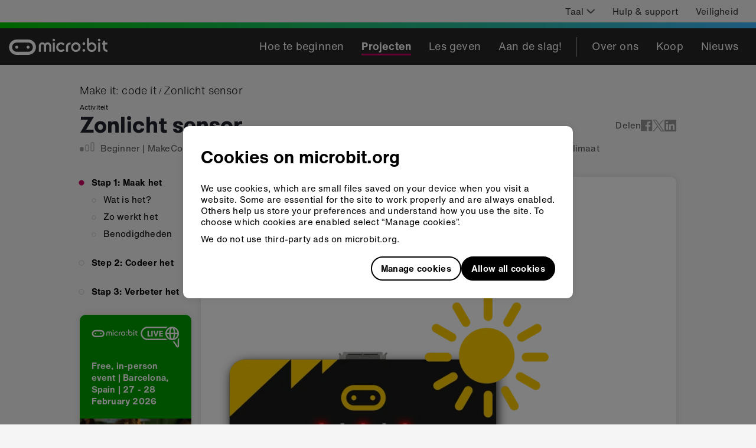

--- FILE ---
content_type: application/javascript
request_url: https://microbit.org/75a1d6c1ef8a197f9fa3a8fe4c2b5ef6bbfd331a-8dc1c542d714fe696fdb.js
body_size: 9821
content:
(self.webpackChunk_microbit_foundation_microbit_org_gatsby=self.webpackChunk_microbit_foundation_microbit_org_gatsby||[]).push([[4368],{34:function(t,r,n){"use strict";var e=n(4901);t.exports=function(t){return"object"==typeof t?null!==t:e(t)}},259:function(t,r,n){"use strict";var e=n(4376),o=n(6198),i=n(6837),u=n(6080),c=function(t,r,n,s,a,f,l,p){for(var h,d,v=a,m=0,g=!!l&&u(l,p);m<s;)m in n&&(h=g?g(n[m],m,r):n[m],f>0&&e(h)?(d=o(h),v=c(t,r,h,d,v,f-1)-1):(i(v+1),t[v]=h),v++),m++;return v};t.exports=c},283:function(t,r,n){"use strict";var e=n(9504),o=n(9039),i=n(4901),u=n(9297),c=n(3724),s=n(350).CONFIGURABLE,a=n(3706),f=n(1181),l=f.enforce,p=f.get,h=String,d=Object.defineProperty,v=e("".slice),m=e("".replace),g=e([].join),y=c&&!o(function(){return 8!==d(function(){},"length",{value:8}).length}),b=String(String).split("String"),w=t.exports=function(t,r,n){"Symbol("===v(h(r),0,7)&&(r="["+m(h(r),/^Symbol\(([^)]*)\).*$/,"$1")+"]"),n&&n.getter&&(r="get "+r),n&&n.setter&&(r="set "+r),(!u(t,"name")||s&&t.name!==r)&&(c?d(t,"name",{value:r,configurable:!0}):t.name=r),y&&n&&u(n,"arity")&&t.length!==n.arity&&d(t,"length",{value:n.arity});try{n&&u(n,"constructor")&&n.constructor?c&&d(t,"prototype",{writable:!1}):t.prototype&&(t.prototype=void 0)}catch(o){}var e=l(t);return u(e,"source")||(e.source=g(b,"string"==typeof r?r:"")),t};Function.prototype.toString=w(function(){return i(this)&&p(this).source||a(this)},"toString")},350:function(t,r,n){"use strict";var e=n(3724),o=n(9297),i=Function.prototype,u=e&&Object.getOwnPropertyDescriptor,c=o(i,"name"),s=c&&"something"===function(){}.name,a=c&&(!e||e&&u(i,"name").configurable);t.exports={EXISTS:c,PROPER:s,CONFIGURABLE:a}},397:function(t,r,n){"use strict";var e=n(7751);t.exports=e("document","documentElement")},421:function(t){"use strict";t.exports={}},616:function(t,r,n){"use strict";var e=n(9039);t.exports=!e(function(){var t=function(){}.bind();return"function"!=typeof t||t.hasOwnProperty("prototype")})},741:function(t){"use strict";var r=Math.ceil,n=Math.floor;t.exports=Math.trunc||function(t){var e=+t;return(e>0?n:r)(e)}},757:function(t,r,n){"use strict";var e=n(7751),o=n(4901),i=n(1625),u=n(7040),c=Object;t.exports=u?function(t){return"symbol"==typeof t}:function(t){var r=e("Symbol");return o(r)&&i(r.prototype,c(t))}},1072:function(t,r,n){"use strict";var e=n(1828),o=n(8727);t.exports=Object.keys||function(t){return e(t,o)}},1181:function(t,r,n){"use strict";var e,o,i,u=n(8622),c=n(4576),s=n(34),a=n(6699),f=n(9297),l=n(7629),p=n(6119),h=n(421),d="Object already initialized",v=c.TypeError,m=c.WeakMap;if(u||l.state){var g=l.state||(l.state=new m);g.get=g.get,g.has=g.has,g.set=g.set,e=function(t,r){if(g.has(t))throw new v(d);return r.facade=t,g.set(t,r),r},o=function(t){return g.get(t)||{}},i=function(t){return g.has(t)}}else{var y=p("state");h[y]=!0,e=function(t,r){if(f(t,y))throw new v(d);return r.facade=t,a(t,y,r),r},o=function(t){return f(t,y)?t[y]:{}},i=function(t){return f(t,y)}}t.exports={set:e,get:o,has:i,enforce:function(t){return i(t)?o(t):e(t,{})},getterFor:function(t){return function(r){var n;if(!s(r)||(n=o(r)).type!==t)throw new v("Incompatible receiver, "+t+" required");return n}}}},1291:function(t,r,n){"use strict";var e=n(741);t.exports=function(t){var r=+t;return r!=r||0===r?0:e(r)}},1318:function(t,r,n){"use strict";n.d(r,{A:function(){return a}});var e=n(6540),o="TagInfo-module--root--beddd",i=n(2485),u=n.n(i),c=n(648),s=n(1899);var a=t=>{let{gutterBottom:r,className:n,value:i}=t;const a=i.filter(t=>!!t.length).map(t=>(0,s.R)(t,", "));return e.createElement(c.A,{className:u()(o,n,"tags"),as:"div",variant:"filterInfo",gutterBottom:r},(0,s.R)(a," | "))}},1469:function(t,r,n){"use strict";var e=n(7433);t.exports=function(t,r){return new(e(t))(0===r?0:r)}},1625:function(t,r,n){"use strict";var e=n(9504);t.exports=e({}.isPrototypeOf)},1828:function(t,r,n){"use strict";var e=n(9504),o=n(9297),i=n(5397),u=n(9617).indexOf,c=n(421),s=e([].push);t.exports=function(t,r){var n,e=i(t),a=0,f=[];for(n in e)!o(c,n)&&o(e,n)&&s(f,n);for(;r.length>a;)o(e,n=r[a++])&&(~u(f,n)||s(f,n));return f}},1899:function(t,r,n){"use strict";n.d(r,{R:function(){return o}});var e=n(6540);const o=(t,r)=>t.map((n,o)=>{var i;return e.createElement(e.Fragment,{key:null!==(i=n.key)&&void 0!==i?i:o},n,o<t.length-1&&r)})},1960:function(t,r,n){"use strict";n.d(r,{A:function(){return i},Z:function(){return o}});var e=n(3285);const o=80,i=n.n(e)()().projectId("ajwvhvgo").dataset("production").auto("format").quality(o)},2140:function(t,r,n){"use strict";var e={};e[n(8227)("toStringTag")]="z",t.exports="[object z]"===String(e)},2195:function(t,r,n){"use strict";var e=n(9504),o=e({}.toString),i=e("".slice);t.exports=function(t){return i(o(t),8,-1)}},2360:function(t,r,n){"use strict";var e,o=n(8551),i=n(6801),u=n(8727),c=n(421),s=n(397),a=n(4055),f=n(6119),l="prototype",p="script",h=f("IE_PROTO"),d=function(){},v=function(t){return"<"+p+">"+t+"</"+p+">"},m=function(t){t.write(v("")),t.close();var r=t.parentWindow.Object;return t=null,r},g=function(){try{e=new ActiveXObject("htmlfile")}catch(i){}var t,r,n;g="undefined"!=typeof document?document.domain&&e?m(e):(r=a("iframe"),n="java"+p+":",r.style.display="none",s.appendChild(r),r.src=String(n),(t=r.contentWindow.document).open(),t.write(v("document.F=Object")),t.close(),t.F):m(e);for(var o=u.length;o--;)delete g[l][u[o]];return g()};c[h]=!0,t.exports=Object.create||function(t,r){var n;return null!==t?(d[l]=o(t),n=new d,d[l]=null,n[h]=t):n=g(),void 0===r?n:i.f(n,r)}},2777:function(t,r,n){"use strict";var e=n(9565),o=n(34),i=n(757),u=n(5966),c=n(4270),s=n(8227),a=TypeError,f=s("toPrimitive");t.exports=function(t,r){if(!o(t)||i(t))return t;var n,s=u(t,f);if(s){if(void 0===r&&(r="default"),n=e(s,t,r),!o(n)||i(n))return n;throw new a("Can't convert object to primitive value")}return void 0===r&&(r="number"),c(t,r)}},2796:function(t,r,n){"use strict";var e=n(9039),o=n(4901),i=/#|\.prototype\./,u=function(t,r){var n=s[c(t)];return n===f||n!==a&&(o(r)?e(r):!!r)},c=u.normalize=function(t){return String(t).replace(i,".").toLowerCase()},s=u.data={},a=u.NATIVE="N",f=u.POLYFILL="P";t.exports=u},2839:function(t,r,n){"use strict";var e=n(4576).navigator,o=e&&e.userAgent;t.exports=o?String(o):""},3285:function(t){t.exports=function(){function t(){return t=Object.assign||function(t){for(var r=1;r<arguments.length;r++){var n=arguments[r];for(var e in n)Object.prototype.hasOwnProperty.call(n,e)&&(t[e]=n[e])}return t},t.apply(this,arguments)}function r(t,r){if(t){if("string"==typeof t)return n(t,r);var e=Object.prototype.toString.call(t).slice(8,-1);return"Object"===e&&t.constructor&&(e=t.constructor.name),"Map"===e||"Set"===e?Array.from(t):"Arguments"===e||/^(?:Ui|I)nt(?:8|16|32)(?:Clamped)?Array$/.test(e)?n(t,r):void 0}}function n(t,r){(null==r||r>t.length)&&(r=t.length);for(var n=0,e=new Array(r);n<r;n++)e[n]=t[n];return e}function e(t){var n=0;if("undefined"==typeof Symbol||null==t[Symbol.iterator]){if(Array.isArray(t)||(t=r(t)))return function(){return n>=t.length?{done:!0}:{done:!1,value:t[n++]}};throw new TypeError("Invalid attempt to iterate non-iterable instance.\nIn order to be iterable, non-array objects must have a [Symbol.iterator]() method.")}return(n=t[Symbol.iterator]()).next.bind(n)}var o="image-Tb9Ew8CXIwaY6R1kjMvI0uRR-2000x3000-jpg";function i(t){var r=t.split("-"),n=r[1],e=r[2],i=r[3];if(!n||!e||!i)throw new Error("Malformed asset _ref '"+t+"'. Expected an id like \""+o+'".');var u=e.split("x"),c=+u[0],s=+u[1];if(!isFinite(c)||!isFinite(s))throw new Error("Malformed asset _ref '"+t+"'. Expected an id like \""+o+'".');return{id:n,width:c,height:s,format:i}}var u=function(t){return!!t&&"string"==typeof t._ref},c=function(t){return!!t&&"string"==typeof t._id},s=function(t){var r=t;return!(!r||!r.asset)&&"string"==typeof r.asset.url};function a(t){if(!t)return null;var r;if("string"==typeof t&&f(t))r={asset:{_ref:l(t)}};else if("string"==typeof t)r={asset:{_ref:t}};else if(u(t))r={asset:t};else if(c(t))r={asset:{_ref:t._id||""}};else if(s(t))r={asset:{_ref:l(t.asset.url)}};else{if("object"!=typeof t.asset)return null;r=t}var n=t;return n.crop&&(r.crop=n.crop),n.hotspot&&(r.hotspot=n.hotspot),p(r)}function f(t){return/^https?:\/\//.test(""+t)}function l(t){return("image-"+t.split("/").slice(-1)[0]).replace(/\.([a-z]+)$/,"-$1")}function p(r){if(r.crop&&r.hotspot)return r;var n=t({},r);return n.crop||(n.crop={left:0,top:0,bottom:0,right:0}),n.hotspot||(n.hotspot={x:.5,y:.5,height:1,width:1}),n}var h=[["width","w"],["height","h"],["format","fm"],["download","dl"],["blur","blur"],["sharpen","sharp"],["invert","invert"],["orientation","or"],["minHeight","min-h"],["maxHeight","max-h"],["minWidth","min-w"],["maxWidth","max-w"],["quality","q"],["fit","fit"],["crop","crop"],["saturation","sat"],["auto","auto"],["dpr","dpr"],["pad","pad"]];function d(r){var n=t({},r||{}),e=n.source;delete n.source;var o=a(e);if(!o)return null;var u=i(o.asset._ref||o.asset._id||""),c=Math.round(o.crop.left*u.width),s=Math.round(o.crop.top*u.height),f={left:c,top:s,width:Math.round(u.width-o.crop.right*u.width-c),height:Math.round(u.height-o.crop.bottom*u.height-s)},l=o.hotspot.height*u.height/2,p=o.hotspot.width*u.width/2,h=o.hotspot.x*u.width,d=o.hotspot.y*u.height,g={left:h-p,top:d-l,right:h+p,bottom:d+l};return n.rect||n.focalPoint||n.ignoreImageParams||n.crop||(n=t(t({},n),m({crop:f,hotspot:g},n))),v(t(t({},n),{},{asset:u}))}function v(t){var r=t.baseUrl||"https://cdn.sanity.io",n=t.asset.id+"-"+t.asset.width+"x"+t.asset.height+"."+t.asset.format,e=r+"/images/"+t.projectId+"/"+t.dataset+"/"+n,o=[];if(t.rect){var i=t.rect,u=i.left,c=i.top,s=i.width,a=i.height;(0!==u||0!==c||a!==t.asset.height||s!==t.asset.width)&&o.push("rect="+u+","+c+","+s+","+a)}t.bg&&o.push("bg="+t.bg),t.focalPoint&&(o.push("fp-x="+t.focalPoint.x),o.push("fp-y="+t.focalPoint.y));var f=[t.flipHorizontal&&"h",t.flipVertical&&"v"].filter(Boolean).join("");return f&&o.push("flip="+f),h.forEach(function(r){var n=r[0],e=r[1];void 0!==t[n]?o.push(e+"="+encodeURIComponent(t[n])):void 0!==t[e]&&o.push(e+"="+encodeURIComponent(t[e]))}),0===o.length?e:e+"?"+o.join("&")}function m(t,r){var n,e=r.width,o=r.height;if(!e||!o)return{width:e,height:o,rect:t.crop};var i=t.crop,u=t.hotspot,c=e/o;if(i.width/i.height>c){var s=i.height,a=s*c,f=i.top,l=(u.right-u.left)/2+u.left-a/2;l<i.left?l=i.left:l+a>i.left+i.width&&(l=i.left+i.width-a),n={left:Math.round(l),top:Math.round(f),width:Math.round(a),height:Math.round(s)}}else{var p=i.width,h=p/c,d=i.left,v=(u.bottom-u.top)/2+u.top-h/2;v<i.top?v=i.top:v+h>i.top+i.height&&(v=i.top+i.height-h),n={left:Math.max(0,Math.floor(d)),top:Math.max(0,Math.floor(v)),width:Math.round(p),height:Math.round(h)}}return{width:e,height:o,rect:n}}var g=["clip","crop","fill","fillmax","max","scale","min"],y=["top","bottom","left","right","center","focalpoint","entropy"],b=["format"];function w(t){return!!t&&"object"==typeof t.clientConfig}function x(t){for(var r,n=e(h);!(r=n()).done;){var o=r.value,i=o[0],u=o[1];if(t===i||t===u)return i}return t}function O(t){var r=t;if(w(r)){var n=r.clientConfig,e=n.apiHost,o=n.projectId,i=n.dataset;return new j(null,{baseUrl:(e||"https://api.sanity.io").replace(/^https:\/\/api\./,"https://cdn."),projectId:o,dataset:i})}return new j(null,t)}var j=function(){function r(r,n){this.options=t(r?t({},r.options||{}):{},n||{})}var n=r.prototype;return n.withOptions=function(n){var e=n.baseUrl||this.options.baseUrl,o={baseUrl:e};for(var i in n)n.hasOwnProperty(i)&&(o[x(i)]=n[i]);return new r(this,t({baseUrl:e},o))},n.image=function(t){return this.withOptions({source:t})},n.dataset=function(t){return this.withOptions({dataset:t})},n.projectId=function(t){return this.withOptions({projectId:t})},n.bg=function(t){return this.withOptions({bg:t})},n.dpr=function(t){return this.withOptions({dpr:t})},n.width=function(t){return this.withOptions({width:t})},n.height=function(t){return this.withOptions({height:t})},n.focalPoint=function(t,r){return this.withOptions({focalPoint:{x:t,y:r}})},n.maxWidth=function(t){return this.withOptions({maxWidth:t})},n.minWidth=function(t){return this.withOptions({minWidth:t})},n.maxHeight=function(t){return this.withOptions({maxHeight:t})},n.minHeight=function(t){return this.withOptions({minHeight:t})},n.size=function(t,r){return this.withOptions({width:t,height:r})},n.blur=function(t){return this.withOptions({blur:t})},n.sharpen=function(t){return this.withOptions({sharpen:t})},n.rect=function(t,r,n,e){return this.withOptions({rect:{left:t,top:r,width:n,height:e}})},n.format=function(t){return this.withOptions({format:t})},n.invert=function(t){return this.withOptions({invert:t})},n.orientation=function(t){return this.withOptions({orientation:t})},n.quality=function(t){return this.withOptions({quality:t})},n.forceDownload=function(t){return this.withOptions({download:t})},n.flipHorizontal=function(){return this.withOptions({flipHorizontal:!0})},n.flipVertical=function(){return this.withOptions({flipVertical:!0})},n.ignoreImageParams=function(){return this.withOptions({ignoreImageParams:!0})},n.fit=function(t){if(-1===g.indexOf(t))throw new Error('Invalid fit mode "'+t+'"');return this.withOptions({fit:t})},n.crop=function(t){if(-1===y.indexOf(t))throw new Error('Invalid crop mode "'+t+'"');return this.withOptions({crop:t})},n.saturation=function(t){return this.withOptions({saturation:t})},n.auto=function(t){if(-1===b.indexOf(t))throw new Error('Invalid auto mode "'+t+'"');return this.withOptions({auto:t})},n.pad=function(t){return this.withOptions({pad:t})},n.url=function(){return d(this.options)},n.toString=function(){return this.url()},r}();return O}()},3392:function(t,r,n){"use strict";var e=n(9504),o=0,i=Math.random(),u=e(1.1.toString);t.exports=function(t){return"Symbol("+(void 0===t?"":t)+")_"+u(++o+i,36)}},3514:function(t,r,n){"use strict";n(6469)("flat")},3517:function(t,r,n){"use strict";var e=n(9504),o=n(9039),i=n(4901),u=n(6955),c=n(7751),s=n(3706),a=function(){},f=c("Reflect","construct"),l=/^\s*(?:class|function)\b/,p=e(l.exec),h=!l.test(a),d=function(t){if(!i(t))return!1;try{return f(a,[],t),!0}catch(r){return!1}},v=function(t){if(!i(t))return!1;switch(u(t)){case"AsyncFunction":case"GeneratorFunction":case"AsyncGeneratorFunction":return!1}try{return h||!!p(l,s(t))}catch(r){return!0}};v.sham=!0,t.exports=!f||o(function(){var t;return d(d.call)||!d(Object)||!d(function(){t=!0})||t})?v:d},3706:function(t,r,n){"use strict";var e=n(9504),o=n(4901),i=n(7629),u=e(Function.toString);o(i.inspectSource)||(i.inspectSource=function(t){return u(t)}),t.exports=i.inspectSource},3717:function(t,r){"use strict";r.f=Object.getOwnPropertySymbols},3724:function(t,r,n){"use strict";var e=n(9039);t.exports=!e(function(){return 7!==Object.defineProperty({},1,{get:function(){return 7}})[1]})},4055:function(t,r,n){"use strict";var e=n(4576),o=n(34),i=e.document,u=o(i)&&o(i.createElement);t.exports=function(t){return u?i.createElement(t):{}}},4117:function(t){"use strict";t.exports=function(t){return null==t}},4270:function(t,r,n){"use strict";var e=n(9565),o=n(4901),i=n(34),u=TypeError;t.exports=function(t,r){var n,c;if("string"===r&&o(n=t.toString)&&!i(c=e(n,t)))return c;if(o(n=t.valueOf)&&!i(c=e(n,t)))return c;if("string"!==r&&o(n=t.toString)&&!i(c=e(n,t)))return c;throw new u("Can't convert object to primitive value")}},4376:function(t,r,n){"use strict";var e=n(2195);t.exports=Array.isArray||function(t){return"Array"===e(t)}},4495:function(t,r,n){"use strict";var e=n(9519),o=n(9039),i=n(4576).String;t.exports=!!Object.getOwnPropertySymbols&&!o(function(){var t=Symbol("symbol detection");return!i(t)||!(Object(t)instanceof Symbol)||!Symbol.sham&&e&&e<41})},4576:function(t,r,n){"use strict";var e=function(t){return t&&t.Math===Math&&t};t.exports=e("object"==typeof globalThis&&globalThis)||e("object"==typeof window&&window)||e("object"==typeof self&&self)||e("object"==typeof n.g&&n.g)||e("object"==typeof this&&this)||function(){return this}()||Function("return this")()},4901:function(t){"use strict";var r="object"==typeof document&&document.all;t.exports=void 0===r&&void 0!==r?function(t){return"function"==typeof t||t===r}:function(t){return"function"==typeof t}},4913:function(t,r,n){"use strict";var e=n(3724),o=n(5917),i=n(8686),u=n(8551),c=n(6969),s=TypeError,a=Object.defineProperty,f=Object.getOwnPropertyDescriptor,l="enumerable",p="configurable",h="writable";r.f=e?i?function(t,r,n){if(u(t),r=c(r),u(n),"function"==typeof t&&"prototype"===r&&"value"in n&&h in n&&!n[h]){var e=f(t,r);e&&e[h]&&(t[r]=n.value,n={configurable:p in n?n[p]:e[p],enumerable:l in n?n[l]:e[l],writable:!1})}return a(t,r,n)}:a:function(t,r,n){if(u(t),r=c(r),u(n),o)try{return a(t,r,n)}catch(e){}if("get"in n||"set"in n)throw new s("Accessors not supported");return"value"in n&&(t[r]=n.value),t}},5031:function(t,r,n){"use strict";var e=n(7751),o=n(9504),i=n(8480),u=n(3717),c=n(8551),s=o([].concat);t.exports=e("Reflect","ownKeys")||function(t){var r=i.f(c(t)),n=u.f;return n?s(r,n(t)):r}},5397:function(t,r,n){"use strict";var e=n(7055),o=n(7750);t.exports=function(t){return e(o(t))}},5610:function(t,r,n){"use strict";var e=n(1291),o=Math.max,i=Math.min;t.exports=function(t,r){var n=e(t);return n<0?o(n+r,0):i(n,r)}},5745:function(t,r,n){"use strict";var e=n(7629);t.exports=function(t,r){return e[t]||(e[t]=r||{})}},5917:function(t,r,n){"use strict";var e=n(3724),o=n(9039),i=n(4055);t.exports=!e&&!o(function(){return 7!==Object.defineProperty(i("div"),"a",{get:function(){return 7}}).a})},5966:function(t,r,n){"use strict";var e=n(9306),o=n(4117);t.exports=function(t,r){var n=t[r];return o(n)?void 0:e(n)}},6080:function(t,r,n){"use strict";var e=n(7476),o=n(9306),i=n(616),u=e(e.bind);t.exports=function(t,r){return o(t),void 0===r?t:i?u(t,r):function(){return t.apply(r,arguments)}}},6119:function(t,r,n){"use strict";var e=n(5745),o=n(3392),i=e("keys");t.exports=function(t){return i[t]||(i[t]=o(t))}},6198:function(t,r,n){"use strict";var e=n(8014);t.exports=function(t){return e(t.length)}},6412:function(t,r){"use strict";r.A={overlay:"LinkOverlay-module--overlay--97d67",container:"LinkOverlay-module--container--c2aa3"}},6449:function(t,r,n){"use strict";var e=n(6518),o=n(259),i=n(8981),u=n(6198),c=n(1291),s=n(1469);e({target:"Array",proto:!0},{flat:function(){var t=arguments.length?arguments[0]:void 0,r=i(this),n=u(r),e=s(r,0);return e.length=o(e,r,r,n,0,void 0===t?1:c(t)),e}})},6469:function(t,r,n){"use strict";var e=n(8227),o=n(2360),i=n(4913).f,u=e("unscopables"),c=Array.prototype;void 0===c[u]&&i(c,u,{configurable:!0,value:o(null)}),t.exports=function(t){c[u][t]=!0}},6518:function(t,r,n){"use strict";var e=n(4576),o=n(7347).f,i=n(6699),u=n(6840),c=n(9433),s=n(7740),a=n(2796);t.exports=function(t,r){var n,f,l,p,h,d=t.target,v=t.global,m=t.stat;if(n=v?e:m?e[d]||c(d,{}):e[d]&&e[d].prototype)for(f in r){if(p=r[f],l=t.dontCallGetSet?(h=o(n,f))&&h.value:n[f],!a(v?f:d+(m?".":"#")+f,t.forced)&&void 0!==l){if(typeof p==typeof l)continue;s(p,l)}(t.sham||l&&l.sham)&&i(p,"sham",!0),u(n,f,p,t)}}},6699:function(t,r,n){"use strict";var e=n(3724),o=n(4913),i=n(6980);t.exports=e?function(t,r,n){return o.f(t,r,i(1,n))}:function(t,r,n){return t[r]=n,t}},6801:function(t,r,n){"use strict";var e=n(3724),o=n(8686),i=n(4913),u=n(8551),c=n(5397),s=n(1072);r.f=e&&!o?Object.defineProperties:function(t,r){u(t);for(var n,e=c(r),o=s(r),a=o.length,f=0;a>f;)i.f(t,n=o[f++],e[n]);return t}},6823:function(t){"use strict";var r=String;t.exports=function(t){try{return r(t)}catch(n){return"Object"}}},6837:function(t){"use strict";var r=TypeError;t.exports=function(t){if(t>9007199254740991)throw r("Maximum allowed index exceeded");return t}},6840:function(t,r,n){"use strict";var e=n(4901),o=n(4913),i=n(283),u=n(9433);t.exports=function(t,r,n,c){c||(c={});var s=c.enumerable,a=void 0!==c.name?c.name:r;if(e(n)&&i(n,a,c),c.global)s?t[r]=n:u(r,n);else{try{c.unsafe?t[r]&&(s=!0):delete t[r]}catch(f){}s?t[r]=n:o.f(t,r,{value:n,enumerable:!1,configurable:!c.nonConfigurable,writable:!c.nonWritable})}return t}},6955:function(t,r,n){"use strict";var e=n(2140),o=n(4901),i=n(2195),u=n(8227)("toStringTag"),c=Object,s="Arguments"===i(function(){return arguments}());t.exports=e?i:function(t){var r,n,e;return void 0===t?"Undefined":null===t?"Null":"string"==typeof(n=function(t,r){try{return t[r]}catch(n){}}(r=c(t),u))?n:s?i(r):"Object"===(e=i(r))&&o(r.callee)?"Arguments":e}},6969:function(t,r,n){"use strict";var e=n(2777),o=n(757);t.exports=function(t){var r=e(t,"string");return o(r)?r:r+""}},6980:function(t){"use strict";t.exports=function(t,r){return{enumerable:!(1&t),configurable:!(2&t),writable:!(4&t),value:r}}},7040:function(t,r,n){"use strict";var e=n(4495);t.exports=e&&!Symbol.sham&&"symbol"==typeof Symbol.iterator},7055:function(t,r,n){"use strict";var e=n(9504),o=n(9039),i=n(2195),u=Object,c=e("".split);t.exports=o(function(){return!u("z").propertyIsEnumerable(0)})?function(t){return"String"===i(t)?c(t,""):u(t)}:u},7072:function(t,r,n){"use strict";var e=n(8587),o=n(2485),i=n.n(o),u=n(3630),c=n(6540),s=n(6412);const a=["className"];r.A=t=>{let{className:r}=t,n=(0,e.A)(t,a);return c.createElement(u.A,Object.assign({},n,{className:i()(r,s.A.overlay)}))}},7347:function(t,r,n){"use strict";var e=n(3724),o=n(9565),i=n(8773),u=n(6980),c=n(5397),s=n(6969),a=n(9297),f=n(5917),l=Object.getOwnPropertyDescriptor;r.f=e?l:function(t,r){if(t=c(t),r=s(r),f)try{return l(t,r)}catch(n){}if(a(t,r))return u(!o(i.f,t,r),t[r])}},7433:function(t,r,n){"use strict";var e=n(4376),o=n(3517),i=n(34),u=n(8227)("species"),c=Array;t.exports=function(t){var r;return e(t)&&(r=t.constructor,(o(r)&&(r===c||e(r.prototype))||i(r)&&null===(r=r[u]))&&(r=void 0)),void 0===r?c:r}},7444:function(t,r,n){"use strict";n.d(r,{D4:function(){return i},Ok:function(){return o},Yv:function(){return c},fu:function(){return e},kM:function(){return u}});n(6449),n(3514);function e(t){return t&&t.children.filter(t=>"span"===t._type).map(t=>t.text).join("")}const o=t=>e((Array.isArray(t)?t:[]).find(t=>"block"===t._type));function i(t){if(!t.markDefs)return;const r=t.markDefs.filter(t=>"namedAnchor"===t._type)[0];if(!r)return;return t.children.map(t=>t.marks).flat().includes(r._key)?r.name:void 0}function u(t){const r=i(t);return r||e(t).trim().replace(/\s+/g,"-").toLowerCase()}const c=function(t,r){return void 0===r&&(r=!1),(t||[]).reduce((t,n)=>{if("h2"===n.style)t.push({title:e(n),id:n._key,content:r?[n]:[]});else if(t.length){t[t.length-1].content.push(n)}return t},[])}},7476:function(t,r,n){"use strict";var e=n(2195),o=n(9504);t.exports=function(t){if("Function"===e(t))return o(t)}},7629:function(t,r,n){"use strict";var e=n(8776),o=n(4576),i=n(9433),u="__core-js_shared__",c=t.exports=o[u]||i(u,{});(c.versions||(c.versions=[])).push({version:"3.47.0",mode:e?"pure":"global",copyright:"© 2014-2025 Denis Pushkarev (zloirock.ru), 2025 CoreJS Company (core-js.io)",license:"https://github.com/zloirock/core-js/blob/v3.47.0/LICENSE",source:"https://github.com/zloirock/core-js"})},7740:function(t,r,n){"use strict";var e=n(9297),o=n(5031),i=n(7347),u=n(4913);t.exports=function(t,r,n){for(var c=o(r),s=u.f,a=i.f,f=0;f<c.length;f++){var l=c[f];e(t,l)||n&&e(n,l)||s(t,l,a(r,l))}}},7750:function(t,r,n){"use strict";var e=n(4117),o=TypeError;t.exports=function(t){if(e(t))throw new o("Can't call method on "+t);return t}},7751:function(t,r,n){"use strict";var e=n(4576),o=n(4901);t.exports=function(t,r){return arguments.length<2?(n=e[t],o(n)?n:void 0):e[t]&&e[t][r];var n}},8014:function(t,r,n){"use strict";var e=n(1291),o=Math.min;t.exports=function(t){var r=e(t);return r>0?o(r,9007199254740991):0}},8084:function(t,r,n){"use strict";var e=n(8587),o=n(6540),i=n(3630);const u=["to","children","as"];r.A=function(t){let{to:r,children:n,as:c=i.A}=t,s=(0,e.A)(t,u);return function(){const t=c;return null==r?o.createElement(o.Fragment,null,n):o.createElement(t,Object.assign({to:r},s),n)}()}},8227:function(t,r,n){"use strict";var e=n(4576),o=n(5745),i=n(9297),u=n(3392),c=n(4495),s=n(7040),a=e.Symbol,f=o("wks"),l=s?a.for||a:a&&a.withoutSetter||u;t.exports=function(t){return i(f,t)||(f[t]=c&&i(a,t)?a[t]:l("Symbol."+t)),f[t]}},8373:function(t,r,n){"use strict";n.d(r,{A:function(){return g}});var e=n(6540),o=n(6380),i=n(7072),u=n(8084),c=n(7440),s=n(1318),a=n(648),f=n(8587),l={root:"Truncate-module--root--4c19a",lines1:"Truncate-module--lines1--45b20",lines2:"Truncate-module--lines2--8ee96",lines3:"Truncate-module--lines3--0ef72",lines4:"Truncate-module--lines4--302e4"},p=n(2485),h=n.n(p);const d=["lines","className"];var v=t=>{let{lines:r,className:n}=t,o=(0,f.A)(t,d);return e.createElement(a.A,Object.assign({className:h()(n,l.root,r?l["lines"+r]:void 0)},o))},m={root:"CardContent-module--root--73749",body:"CardContent-module--body--3858a",title:"CardContent-module--title--f1157",heading:"CardContent-module--heading--9b2be",footer:"CardContent-module--footer--41b34"};var g=t=>{let{titleBefore:r,title:n,titleAs:f,titleVariant:l="h4",tags:p,text:h,textVariant:d="defaultLight",textMaxLines:g=2,href:y,readMore:b,children:w}=t;return e.createElement("div",{className:m.root},(n||p)&&e.createElement(c.A,null,e.createElement("div",{className:m.heading},r,n&&e.createElement(a.A,{variant:l,as:(null!=f?f:l.match(/^h\d$/))?l:"h4"},e.createElement(u.A,{to:y,as:i.A,className:m.title},n)),"string"==typeof p?e.createElement(s.A,{value:[[e.createElement("span",{key:"only"},p)]]}):p)),(h||b)&&e.createElement("div",{className:m.body},e.createElement(c.A,null,e.createElement("div",{className:m.bodyContent},h&&e.createElement(v,{variant:d,as:"p",lines:g},h),b&&e.createElement(a.A,{variant:"default"},e.createElement(u.A,{to:y,tabIndex:-1},e.createElement(o.A,{"aria-label":n,id:"read-more",fallback:"Read more"}))),w&&e.createElement("div",{className:m.footer},w)))))}},8480:function(t,r,n){"use strict";var e=n(1828),o=n(8727).concat("length","prototype");r.f=Object.getOwnPropertyNames||function(t){return e(t,o)}},8551:function(t,r,n){"use strict";var e=n(34),o=String,i=TypeError;t.exports=function(t){if(e(t))return t;throw new i(o(t)+" is not an object")}},8622:function(t,r,n){"use strict";var e=n(4576),o=n(4901),i=e.WeakMap;t.exports=o(i)&&/native code/.test(String(i))},8686:function(t,r,n){"use strict";var e=n(3724),o=n(9039);t.exports=e&&o(function(){return 42!==Object.defineProperty(function(){},"prototype",{value:42,writable:!1}).prototype})},8727:function(t){"use strict";t.exports=["constructor","hasOwnProperty","isPrototypeOf","propertyIsEnumerable","toLocaleString","toString","valueOf"]},8773:function(t,r){"use strict";var n={}.propertyIsEnumerable,e=Object.getOwnPropertyDescriptor,o=e&&!n.call({1:2},1);r.f=o?function(t){var r=e(this,t);return!!r&&r.enumerable}:n},8776:function(t){"use strict";t.exports=!1},8981:function(t,r,n){"use strict";var e=n(7750),o=Object;t.exports=function(t){return o(e(t))}},9039:function(t){"use strict";t.exports=function(t){try{return!!t()}catch(r){return!0}}},9297:function(t,r,n){"use strict";var e=n(9504),o=n(8981),i=e({}.hasOwnProperty);t.exports=Object.hasOwn||function(t,r){return i(o(t),r)}},9306:function(t,r,n){"use strict";var e=n(4901),o=n(6823),i=TypeError;t.exports=function(t){if(e(t))return t;throw new i(o(t)+" is not a function")}},9433:function(t,r,n){"use strict";var e=n(4576),o=Object.defineProperty;t.exports=function(t,r){try{o(e,t,{value:r,configurable:!0,writable:!0})}catch(n){e[t]=r}return r}},9504:function(t,r,n){"use strict";var e=n(616),o=Function.prototype,i=o.call,u=e&&o.bind.bind(i,i);t.exports=e?u:function(t){return function(){return i.apply(t,arguments)}}},9519:function(t,r,n){"use strict";var e,o,i=n(4576),u=n(2839),c=i.process,s=i.Deno,a=c&&c.versions||s&&s.version,f=a&&a.v8;f&&(o=(e=f.split("."))[0]>0&&e[0]<4?1:+(e[0]+e[1])),!o&&u&&(!(e=u.match(/Edge\/(\d+)/))||e[1]>=74)&&(e=u.match(/Chrome\/(\d+)/))&&(o=+e[1]),t.exports=o},9565:function(t,r,n){"use strict";var e=n(616),o=Function.prototype.call;t.exports=e?o.bind(o):function(){return o.apply(o,arguments)}},9617:function(t,r,n){"use strict";var e=n(5397),o=n(5610),i=n(6198),u=function(t){return function(r,n,u){var c=e(r),s=i(c);if(0===s)return!t&&-1;var a,f=o(u,s);if(t&&n!=n){for(;s>f;)if((a=c[f++])!=a)return!0}else for(;s>f;f++)if((t||f in c)&&c[f]===n)return t||f||0;return!t&&-1}};t.exports={includes:u(!0),indexOf:u(!1)}}}]);
//# sourceMappingURL=75a1d6c1ef8a197f9fa3a8fe4c2b5ef6bbfd331a-8dc1c542d714fe696fdb.js.map

--- FILE ---
content_type: image/svg+xml
request_url: https://cdn.sanity.io/images/ajwvhvgo/production/83d4ef69577e76b812509857e2a0d65ab1e0e14a-740x180.svg?w=870&q=80&fit=max&auto=format
body_size: 1754
content:
<svg viewBox="0 0 740 180" xmlns="http://www.w3.org/2000/svg" id="Layer_1"><defs><style>.cls-1{fill:#fff;}</style></defs><path d="M340.01,47.18c-3.36-3.46-7.98-5.4-12.79-5.38l-.06-.02c-3.83-.04-7.58,1.15-10.68,3.4v-19.34h-7.43v32.67c0,11.91,7.49,20.22,18.16,20.22,4.82,0,9.43-1.97,12.78-5.44,3.44-3.47,5.35-8.17,5.31-13.05.02-4.88-1.88-9.57-5.29-13.05ZM327.16,71.3c-.08,0-.16,0-.25,0-5.96-.13-10.69-5.06-10.57-11.02-.07-6.04,4.77-11,10.81-11.09,6.11,0,11.06,4.95,11.06,11.06s-4.95,11.06-11.06,11.06Z" class="cls-1"></path><path d="M385.96,70.89l1.2.18v7.81l-1.66-.34c-11.04-2.14-15.14-7.41-15.14-19.5v-8.81h-3.25v-7.14h3.22v-7.81h7.63v7.81h9.15v7.14h-9.15v9.99c0,6.59,2.44,9.88,8.01,10.68Z" class="cls-1"></path><path d="M138.19,49.13c-3.72,0-6.33,3.28-6.33,7.98v20.74h-7.41v-20.39c0-9.27,5.64-15.75,13.73-15.75,3.88.01,7.55,1.78,9.99,4.8,2.5-3.05,6.24-4.81,10.19-4.8,8.05,0,13.73,6.48,13.73,15.75v20.39h-7.49v-20.74c0-4.58-2.62-7.98-6.25-7.98s-6.33,3.28-6.33,7.98v20.74h-7.49v-20.74c0-5.19-3.19-7.98-6.33-7.98Z" class="cls-1"></path><circle r="5.15" cy="72.69" cx="296.79" class="cls-1"></circle><path d="M296.79,52.09c-2.86,0-5.16-2.33-5.15-5.19,0-2.86,2.33-5.16,5.19-5.15,2.84,0,5.14,2.3,5.15,5.14,0,2.86-2.31,5.17-5.17,5.17,0,0-.01,0-.02,0v.03Z" class="cls-1"></path><path d="M245.8,42.48v7.4l-1.24.14c-5.98.67-8.2,3.31-8.2,9.78v18.06h-7.85v-17.63c0-11.3,4.88-16.78,15.83-17.61l1.46-.12Z" class="cls-1"></path><path d="M181.75,27.84c2.64-.04,4.81,2.06,4.85,4.7,0,.03,0,.06,0,.09,0,2.67-2.17,4.84-4.85,4.85-2.63,0-4.77-2.11-4.77-4.74,0-.04,0-.07,0-.11-.07-2.58,1.96-4.72,4.54-4.79.1,0,.2,0,.29,0h-.06Z" class="cls-1"></path><polygon points="178.01 42.6 185.5 42.6 185.5 77.85 178.07 77.85 178.01 42.6" class="cls-1"></polygon><path d="M196.48,73.27c-7.21-7.24-7.19-18.95.05-26.16,3.41-3.39,8-5.33,12.81-5.39,4.89-.15,9.63,1.75,13.07,5.23l.95.98-5.35,5.52-.99-.9c-2.02-2.05-4.75-3.23-7.63-3.29-6.1-.14-11.16,4.7-11.3,10.81-.14,6.1,4.7,11.16,10.81,11.3,3.04.07,5.98-1.12,8.12-3.29l.95-.88,5.51,5.19-1.05.9c-3.5,3.39-8.15,5.32-13.02,5.4-4.86.03-9.51-1.92-12.9-5.4Z" class="cls-1"></path><path d="M355.46,37.49c-2.63,0-4.77-2.11-4.77-4.74,0-.04,0-.07,0-.11-.07-2.58,1.97-4.72,4.54-4.79.08,0,.15,0,.23,0,2.64-.04,4.81,2.06,4.85,4.7,0,.03,0,.06,0,.09-.02,2.69-2.21,4.85-4.89,4.83,0,0-.01,0-.02,0l.06.02Z" class="cls-1"></path><polygon points="359.2 42.62 359.2 77.85 351.71 77.85 351.71 42.6 359.2 42.62" class="cls-1"></polygon><path d="M279.24,47.19c-.16-.17-.32-.33-.49-.49-7.08-6.81-18.35-6.6-25.16.49-7.07,7.26-7.07,18.83,0,26.09,3.37,3.49,8.01,5.46,12.86,5.46v-.03c4.82,0,9.44-1.95,12.79-5.41,7.07-7.27,7.07-18.84,0-26.11ZM266.46,71.29c-2.44-.16-4.66-1.1-6.41-2.57-2.28-1.89-3.8-4.67-4-7.82-.39-6.1,4.24-11.37,10.34-11.76h0s.07,0,.1,0c5.96.2,10.63,5.18,10.44,11.14,0,.04,0,.09,0,.13.12,5.89-4.57,10.77-10.46,10.88Z" class="cls-1"></path><path d="M78.04,66c3.4,0,6.15-2.76,6.15-6.16,0-3.4-2.75-6.15-6.15-6.15-3.4,0-6.15,2.76-6.15,6.15,0,3.4,2.76,6.16,6.15,6.16" class="cls-1"></path><path d="M32.84,53.69c-3.4,0-6.16,2.76-6.16,6.15,0,3.4,2.76,6.16,6.16,6.16,3.4,0,6.15-2.76,6.15-6.16s-2.76-6.15-6.15-6.15" class="cls-1"></path><path d="M32.84,41.56c-10.08,0-18.29,8.2-18.29,18.29s8.21,18.29,18.29,18.29h45.72c10.08,0,18.29-8.21,18.29-18.29,0-10.09-8.2-18.29-18.29-18.29h-45.72M78.56,90.33h-45.72c-16.81,0-30.48-13.67-30.48-30.48,0-16.81,13.67-30.48,30.48-30.48h45.72c16.81,0,30.48,13.67,30.48,30.48,0,16.81-13.67,30.48-30.48,30.48" class="cls-1"></path><path d="M737.05,58.9c0-.05-.01-.1-.01-.15,0-28.82-21.69-53.76-51-57.1-2.14-.24-4.28-.36-6.41-.36-.03,0-.07,0-.1,0-.05,0-.09,0-.14,0-12.93,0-25.4,4.33-35.67,12.5-12.02,9.56-19.6,23.24-21.34,38.5-1.74,15.26,2.57,30.29,12.14,42.32,9.56,12.02,23.24,19.6,38.5,21.34,2.22.25,4.43.38,6.62.38,12.94,0,25.42-4.34,35.69-12.51,12.02-9.56,19.6-23.24,21.34-38.5.24-2.12.35-4.22.36-6.3,0-.04.01-.07.01-.11ZM724.27,52.72h-19.35c-.57-13.02-2.96-25.68-7.09-35.18,14.21,6.31,24.33,19.67,26.44,35.18ZM679.57,103.95s-.05,0-.08,0c-3.66-.08-11.8-13.29-12.98-38.87h26.02c-1.17,25.57-9.3,38.77-12.97,38.87ZM666.51,52.72c1.14-25.78,9.36-39.06,13.02-39.06s11.88,13.27,13.02,39.06h-26.04ZM651.43,23.47c3.05-2.43,6.35-4.42,9.82-5.96-4.14,9.5-6.53,22.17-7.1,35.21h-19.33c1.57-11.58,7.44-21.94,16.62-29.24ZM644.2,86.91c-5.1-6.41-8.29-13.92-9.39-21.83h19.34c.58,12.97,2.97,25.56,7.09,35.02-6.59-2.91-12.43-7.39-17.04-13.19ZM707.64,94.14c-3.05,2.42-6.35,4.41-9.81,5.96,4.12-9.46,6.51-22.05,7.09-35.01h19.32c-1.61,11.51-7.46,21.79-16.59,29.06Z" class="cls-1"></path><path d="M725.27,110.14v56.41s-27.94-41.28-27.94-41.28c-4.37,1.17-8.88,1.89-13.47,2.17l31.17,46.05c2.34,3.46,6.22,5.44,10.24,5.44,1.21,0,2.43-.18,3.63-.54,5.2-1.59,8.74-6.39,8.74-11.83v-70.94c-3.39,5.35-7.54,10.23-12.37,14.53Z" class="cls-1"></path><path d="M627.72,104.01l-156.03-.25c-24.85-.1-44.99-20.39-44.89-45.24.02-4.83.79-9.54,2.26-13.99,2.2-6.66,5.94-12.75,11.06-17.83,4.34-4.31,9.4-7.61,14.9-9.83,2.74-1.39,5.69-2.41,8.81-2.96,1.75-.31,3.56-.47,5.4-.47.04,0,.08,0,.12,0l158.06.49c2.79-3.23,5.9-6.23,9.31-8.95,1.5-1.2,3.05-2.32,4.62-3.38l-171.95-.54h-.16c-2.53,0-5.06.22-7.55.66-4.08.72-8.04,2.02-11.78,3.87-6.93,2.86-13.15,7-18.5,12.32-6.42,6.37-11.29,14.23-14.1,22.73-1.89,5.73-2.86,11.72-2.88,17.82-.12,31.67,25.55,57.53,57.21,57.65l170.3.28c-5.23-3.42-10.02-7.57-14.22-12.39Z" class="cls-1"></path><path d="M497.24,74.41v9.91h-25.54v-49.54h11.46v39.64h14.08Z" class="cls-1"></path><path d="M503.71,34.77h11.6v49.54h-11.6v-49.54Z" class="cls-1"></path><path d="M547.98,84.32h-10.54l-17.69-49.54h12.24l10.76,34.96,10.68-34.96h12.46l-17.91,49.54Z" class="cls-1"></path><path d="M581.75,43.98v11.25h18.76v8.99h-18.76v10.9h18.76v9.2h-30.22v-49.54h30.22v9.2h-18.76Z" class="cls-1"></path></svg>

--- FILE ---
content_type: application/javascript
request_url: https://microbit.org/webpack-runtime-15e8210fc2006c0b647a.js
body_size: 3791
content:
!function(){"use strict";var e,t,a,c={},n={};function o(e){var t=n[e];if(void 0!==t)return t.exports;var a=n[e]={id:e,loaded:!1,exports:{}};return c[e].call(a.exports,a,a.exports,o),a.loaded=!0,a.exports}o.m=c,e=[],o.O=function(t,a,c,n){if(!a){var s=1/0;for(b=0;b<e.length;b++){a=e[b][0],c=e[b][1],n=e[b][2];for(var r=!0,f=0;f<a.length;f++)(!1&n||s>=n)&&Object.keys(o.O).every(function(e){return o.O[e](a[f])})?a.splice(f--,1):(r=!1,n<s&&(s=n));if(r){e.splice(b--,1);var d=c();void 0!==d&&(t=d)}}return t}n=n||0;for(var b=e.length;b>0&&e[b-1][2]>n;b--)e[b]=e[b-1];e[b]=[a,c,n]},o.n=function(e){var t=e&&e.__esModule?function(){return e.default}:function(){return e};return o.d(t,{a:t}),t},o.d=function(e,t){for(var a in t)o.o(t,a)&&!o.o(e,a)&&Object.defineProperty(e,a,{enumerable:!0,get:t[a]})},o.f={},o.e=function(e){return Promise.all(Object.keys(o.f).reduce(function(t,a){return o.f[a](e,t),t},[]))},o.u=function(e){return{92:"component---src-templates-dyb-global-goals-page-tsx",127:"5a394da9",284:"component---src-templates-case-study-page-tsx",542:"component---src-templates-accessories-page-tsx",553:"component---src-templates-landing-page-what-is-microbit-tsx",601:"component---src-templates-generic-page-tsx",1117:"component---src-templates-award-page-tsx",1122:"component---src-templates-dyb-winners-page-tsx",1358:"3561449f5485dde1d5f61a5b8a18ce0ce9673c0e",1699:"component---src-templates-playground-survey-guide-page-tsx",1742:"f6b97e32effa2f55088a8a3be39e55ccc525c6d0",2038:"component---src-templates-dyb-project-listing-page-tsx",2267:"f24c071b2e12278e9c7cd1b3cd1f4dc7b213566d",2570:"component---src-templates-where-to-buy-page-tsx",2737:"e426efbd952ef34d415754ebab15aedaba1220af",2807:"c6781ac5c81865fc6cee816f55a33062a5a126a6",2823:"component---src-templates-makes-page-tsx",2987:"component---src-templates-about-landing-page-tsx",3045:"f1e2df6d",3476:"component---src-templates-project-collection-page-tsx",3491:"component---src-templates-features-page-tsx",3607:"component---src-templates-dyb-project-page-tsx",3932:"cd999dda561f015bcbd9a85129e6ea65d9218725",4002:"7846308942572cfce8b1048ae6ff82f172d92009",4188:"1d18a72f3d691951919253a2d63313353de18f9e",4218:"component---src-templates-dyb-projects-landing-page-tsx",4223:"commons",4251:"5b324095",4320:"component---src-templates-event-page-tsx",4325:"component---src-templates-teach-page-tsx",4368:"75a1d6c1ef8a197f9fa3a8fe4c2b5ef6bbfd331a",4414:"component---src-templates-foundation-report-page-tsx",4494:"fb1942a666252f16001d39e0edc1c6106bfbfc71",5201:"ee8b1517",5349:"component---src-templates-lessons-page-tsx",5418:"component---src-templates-classroom-resource-page-tsx",5422:"0c428ae2",5652:"ffbd51fa",5802:"50f8bdf8",5900:"component---src-templates-case-studies-page-tsx",6046:"component---src-templates-teach-featured-page-tsx",6136:"61179a0ed38bcbce2e5f4e989c52acd65f3698b1",6197:"component---src-templates-research-page-tsx",6406:"component---src-templates-awards-page-tsx",6420:"component---src-templates-news-article-page-tsx",6439:"component---src-templates-classroom-resources-page-tsx",6912:"component---src-templates-lets-code-page-tsx",6939:"component---src-templates-hex-flash-tool-page-hex-flash-tool-page-tsx",6990:"756e5823",7137:"78e521c3",7281:"8f2b4e5f",7420:"1f6fb2303b3b63080580edad4c8e2abb215b106e",7544:"component---src-templates-products-page-tsx",7643:"component---src-templates-news-page-tsx",7698:"component---src-templates-user-guide-page-tsx",8010:"component---src-templates-make-page-tsx",8171:"component---src-templates-design-your-microbit-page-design-your-microbit-page-tsx",8487:"component---src-templates-dyb-generic-page-tsx",8539:"98f8f2e6",8583:"component---src-templates-landing-page-default-tsx",8743:"component---src-templates-product-page-tsx",8777:"component---src-templates-about-page-tsx",8842:"cb8f8e70d6742cd5ac5b2e18c560a2610c939c01",9107:"component---src-templates-foundation-reports-page-tsx",9320:"component---src-templates-getting-started-page-tsx",9422:"component---src-templates-unit-of-work-page-tsx",9602:"3625031a3214c19d83a3a6f5c77ee73e252db919",9704:"component---src-templates-lesson-page-tsx",9850:"288861a7",9868:"f5c26c77",9933:"component---src-templates-events-page-tsx",9942:"component---src-templates-individual-lesson-page-tsx"}[e]+"-"+{92:"eee70c20bd174187770b",127:"07f7e5c4f9d9bc941ea9",284:"d0497759e58bf17f7e7d",542:"1da91dcc6c633db2014c",553:"48e178819eae33ed5739",601:"1a24e0c6590e1add4717",1117:"e00bb34110f98d711c57",1122:"cf1a89f6e9b184debeed",1358:"af25add1bf83064a71fb",1699:"0ea322750a5ec315abbe",1742:"71fd3347548dafd652b2",2038:"bcba0c7b887488a550a8",2267:"43da7e0305c6887c8986",2570:"aea26acb96add3f583e0",2737:"8752c385857e7e9cf0f2",2807:"1b7bbd3a3b2a0ec3092f",2823:"d7a14331428d0d0eacfe",2987:"a453a38b0d0bbe33ba8f",3045:"35da1971026ec52b86de",3476:"29e782e84f40ed861fd2",3491:"89ca92d2c747dec7d246",3607:"514e51050b6bf21f1384",3932:"4f3642be5f7a141639ed",4002:"f456d08b0efc469130a2",4188:"4cf4b9d3ce4563fc9abe",4218:"2d3789706ecf474c2cd0",4223:"9cd07e205ebe347ad10e",4251:"dfbfc2c2a4e4cbdf1c89",4320:"7840ec5f2b3b51be3068",4325:"a87fb0595d715b1f5c46",4368:"8dc1c542d714fe696fdb",4414:"452d295184474ab92488",4494:"6bbb11ddf8d645224f8b",5201:"33c23152492ed52537be",5349:"2e292e72f0941b5d2c91",5418:"a460b3639348da52ad40",5422:"598240cb0064929bdf7b",5652:"f0080c5ddd79df7afd7b",5802:"7e7514354a38134b2273",5900:"0630887cc9d214129cc1",6046:"e5a7290a281c112e629e",6136:"6b32e0e36c7f8269b28a",6197:"be2e414d6789319f98ac",6406:"039ba336aabe4933d9cd",6420:"70835a530b7f99e4f99a",6439:"aea8c999e70206ac992e",6912:"d1325bc253e320ae6838",6939:"c59375f570cdb6fd6e60",6990:"7f375697903df9357515",7137:"231dbbfdb7c00f507e9e",7281:"41ea5ed8916c97d4d9be",7420:"1383f68e53c089474b81",7544:"7eb0b8d8c0941f7c20c4",7643:"b8685ee512bc92f31030",7698:"c79844b3c18ceade77cc",8010:"d070be730e811677d18a",8171:"a5f76b09447722904797",8487:"061dc1b186719f80dfc1",8539:"3625a7570beab6aea67c",8583:"642d8ee55119b4b8c5f7",8743:"614ca8ec38dc749ee85a",8777:"cc562111da0a0ee2a3d6",8842:"9ee2939c13783ee52b68",9107:"89077a811a23fb45fe80",9320:"327956c10a8c27db83bb",9422:"1f00bed4bf4f94fcf3a0",9602:"c53e8bf63a2dd7d417dc",9704:"efd21f4a94fb8556f880",9850:"6df544a17ae70814a2c1",9868:"ff52cd36d1c0dc48b563",9933:"3507919a55ca96ecdac4",9942:"91336f85bb94c0227271"}[e]+".js"},o.miniCssF=function(e){return"styles.4fa98bcd97ad299e0182.css"},o.g=function(){if("object"==typeof globalThis)return globalThis;try{return this||new Function("return this")()}catch(e){if("object"==typeof window)return window}}(),o.o=function(e,t){return Object.prototype.hasOwnProperty.call(e,t)},t={},a="@microbit-foundation/microbit-org-gatsby:",o.l=function(e,c,n,s){if(t[e])t[e].push(c);else{var r,f;if(void 0!==n)for(var d=document.getElementsByTagName("script"),b=0;b<d.length;b++){var p=d[b];if(p.getAttribute("src")==e||p.getAttribute("data-webpack")==a+n){r=p;break}}r||(f=!0,(r=document.createElement("script")).charset="utf-8",o.nc&&r.setAttribute("nonce",o.nc),r.setAttribute("data-webpack",a+n),r.src=e),t[e]=[c];var i=function(a,c){r.onerror=r.onload=null,clearTimeout(l);var n=t[e];if(delete t[e],r.parentNode&&r.parentNode.removeChild(r),n&&n.forEach(function(e){return e(c)}),a)return a(c)},l=setTimeout(i.bind(null,void 0,{type:"timeout",target:r}),12e4);r.onerror=i.bind(null,r.onerror),r.onload=i.bind(null,r.onload),f&&document.head.appendChild(r)}},o.r=function(e){"undefined"!=typeof Symbol&&Symbol.toStringTag&&Object.defineProperty(e,Symbol.toStringTag,{value:"Module"}),Object.defineProperty(e,"__esModule",{value:!0})},o.nmd=function(e){return e.paths=[],e.children||(e.children=[]),e},o.p="/",function(){var e={7311:0,1869:0};o.f.j=function(t,a){var c=o.o(e,t)?e[t]:void 0;if(0!==c)if(c)a.push(c[2]);else if(/^(1869|7311)$/.test(t))e[t]=0;else{var n=new Promise(function(a,n){c=e[t]=[a,n]});a.push(c[2]=n);var s=o.p+o.u(t),r=new Error;o.l(s,function(a){if(o.o(e,t)&&(0!==(c=e[t])&&(e[t]=void 0),c)){var n=a&&("load"===a.type?"missing":a.type),s=a&&a.target&&a.target.src;r.message="Loading chunk "+t+" failed.\n("+n+": "+s+")",r.name="ChunkLoadError",r.type=n,r.request=s,c[1](r)}},"chunk-"+t,t)}},o.O.j=function(t){return 0===e[t]};var t=function(t,a){var c,n,s=a[0],r=a[1],f=a[2],d=0;if(s.some(function(t){return 0!==e[t]})){for(c in r)o.o(r,c)&&(o.m[c]=r[c]);if(f)var b=f(o)}for(t&&t(a);d<s.length;d++)n=s[d],o.o(e,n)&&e[n]&&e[n][0](),e[n]=0;return o.O(b)},a=self.webpackChunk_microbit_foundation_microbit_org_gatsby=self.webpackChunk_microbit_foundation_microbit_org_gatsby||[];a.forEach(t.bind(null,0)),a.push=t.bind(null,a.push.bind(a))}(),o.nc=void 0}();
//# sourceMappingURL=webpack-runtime-15e8210fc2006c0b647a.js.map